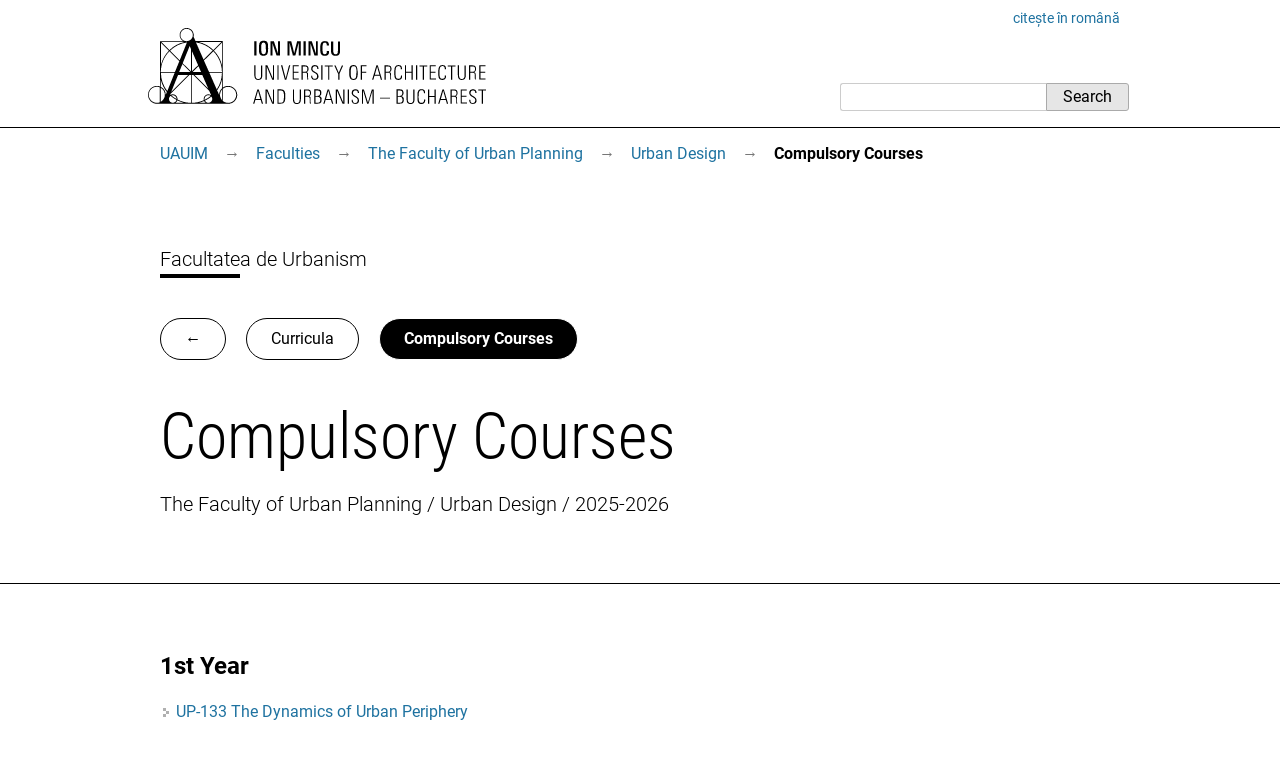

--- FILE ---
content_type: text/html; charset=utf-8
request_url: https://www.uauim.ro/en/faculties/urbanism/mpu/compulsory-courses/
body_size: 2528
content:
<!DOCTYPE html>
<html lang="en">
<head>
<meta charset="utf-8">
<meta http-equiv="X-UA-Compatible" content="IE=edge">
<meta name="viewport" content="width=device-width, initial-scale=1">
<title>Compulsory Courses  - UAUIM</title>
<link rel="apple-touch-icon" sizes="180x180" href="/s/id/apple-touch-icon.png">
<link rel="icon" type="image/svg" href="/s/id/favicon.svg">
<link rel="icon" type="image/png" sizes="16x16" href="/s/id/favicon-16x16.png">
<link rel="icon" type="image/png" sizes="32x32" href="/s/id/favicon-32x32.png">
<link rel="manifest" href="/s/id/site.webmanifest">
<link rel="mask-icon" href="/s/id/safari-pinned-tab.svg" color="#5bbad5">
<meta name="msapplication-TileColor" content="#2b5797">
<link rel="stylesheet" href="/media/css/stil86.css" type="text/css">
<link rel="stylesheet" href="/media/css/print5.css" media="print" type="text/css">
<link rel="alternate" hreflang="en" href="https://www.uauim.ro/en/faculties/urbanism/mpu/compulsory-courses/">
<link rel="alternate" hreflang="ro" href="https://www.uauim.ro/facultati/urbanism/mpu/discipline-obligatorii/">
<link rel="stylesheet" href="/media/css/sub/sub.css">

</head>
<body>


<div class="uim-container">
<div class="uim-header mb-3" id="pagetop"><div class="uim-header-translation noprint"><a lang="ro" href="/facultati/urbanism/mpu/discipline-obligatorii/">citește în română</a></div>
<div class="uim-header-items">

<a href="/en/">
<img class="uim-header-logo-en" src="/s/id/uauim-2024-en-2.svg" width="400" height="90" alt="University of Architecture and Urbanism “Ion Mincu” – Bucharest"></a>
<div class="uim-header-search noprint">
<form class="uim-header-search-form" id="search-form" action="/en/search/" method="get"><input type="text" name="q" value="" class="uim-header-search-text" aria-label="Search"><input type="submit" value="Search" class="uim-header-search-btn"></form>
</div>
</div>
</div>
</div>
<div class="uim-nav-row">
<div class="uim-container">
<div class="uim-breadcrumb noprint">
<span class="uim-breadcrumb-item"><a class="uim-breadcrumb-navitem" href="/en/">UAUIM</a><a class="uim-breadcrumb-sep js-uim-breadcrumb-toggle" href="#menu0">&rarr;</a></span><ul id="menu0" class="hidden uim-breadcrumb-item-pages"><li><a class="uim-breadcrumb-navitem" href="/en/university/">The University</a></li><li><a class="uim-breadcrumb-navitem" href="/en/faculties/">Faculties</a></li><li><a class="uim-breadcrumb-navitem" href="/en/departments/">Departments</a></li><li><a class="uim-breadcrumb-navitem" href="/en/doctoral-studies/">Doctoral studies</a></li><li><a class="uim-breadcrumb-navitem" href="/en/research/">Research</a></li><li><a class="uim-breadcrumb-navitem" href="/en/erasmus/">Erasmus+</a></li><li><a class="uim-breadcrumb-navitem" href="/en/contact/">Contact</a></li></ul><span class="uim-breadcrumb-item"><a class="uim-breadcrumb-navitem" href="/en/faculties/">Faculties</a><a class="uim-breadcrumb-sep js-uim-breadcrumb-toggle" href="#menu1">&rarr;</a></span><ul id="menu1" class="hidden uim-breadcrumb-item-pages"><li><a class="uim-breadcrumb-navitem" href="/en/faculties/architecture/">The Faculty of Architecture</a></li><li><a class="uim-breadcrumb-navitem" href="/en/faculties/urbanism/">The Faculty of Urban Planning</a></li><li><a class="uim-breadcrumb-navitem" href="/en/faculties/interior/">The Faculty of Interior Architecture</a></li></ul><span class="uim-breadcrumb-item"><a class="uim-breadcrumb-navitem" href="/en/faculties/urbanism/">The Faculty of Urban Planning</a><a class="uim-breadcrumb-sep js-uim-breadcrumb-toggle" href="#menu2">&rarr;</a></span><ul id="menu2" class="hidden uim-breadcrumb-item-pages"><li><a class="uim-breadcrumb-navitem" href="/en/faculties/urbanism/urbanism/">Urban Design and Planning</a></li><li><a class="uim-breadcrumb-navitem" href="/en/faculties/urbanism/landscape/">Landscape Design and Planning</a></li><li><a class="uim-breadcrumb-navitem" href="/en/faculties/urbanism/uat/">Urbanism and Territorial Management</a></li><li><a class="uim-breadcrumb-navitem" href="/en/faculties/urbanism/mpu/">Urban Design</a></li><li><a class="uim-breadcrumb-navitem" href="/en/faculties/urbanism/moc/">Urban Management for Competitive Cities</a></li><li><a class="uim-breadcrumb-navitem" href="/en/faculties/urbanism/mpt/">Landscape and Territory</a></li><li><a class="uim-breadcrumb-navitem" href="/en/faculties/urbanism/atdr/">Territorial Planning and Regional Development</a></li><li><a class="uim-breadcrumb-navitem" href="/en/faculties/urbanism/mupp/">Urbanism and Public Policies</a></li><li><a class="uim-breadcrumb-navitem" href="/en/faculties/urbanism/mmu/">Urban Mobility</a></li></ul><span class="uim-breadcrumb-item"><a class="uim-breadcrumb-navitem" href="/en/faculties/urbanism/mpu/">Urban Design</a><a class="uim-breadcrumb-sep js-uim-breadcrumb-toggle" href="#menu3">&rarr;</a></span><ul id="menu3" class="hidden uim-breadcrumb-item-pages"><li><a class="uim-breadcrumb-navitem" href="/en/faculties/urbanism/mpu/curricula/">Curricula </a></li><li><span class="uim-breadcrumb-navitem  uim-breadcrumb-current">Compulsory Courses </span></li></ul><span class="uim-breadcrumb-item"><b class="uim-breadcrumb-navitem uim-breadcrumb-current None">Compulsory Courses </b></span></div></div>
</div>
<div class="uim-subsite-header">


<div class="uim-title">
<div class="uim-container">
<div class="uim-title-microsite">

<a href="/facultati/urbanism/">Facultatea de Urbanism</a>
</div>



<ul class="uim-title-nav uim-title-supranav">
<li>
<a class="uim-title-nav-item" href="/en/faculties/urbanism/mpu/" title="Urban Design">
&larr;
</a>
</li>
<li>
<a class="uim-title-nav-item" href="/en/faculties/urbanism/mpu/curricula/">Curricula </a>
</li>
<li>
<span class="uim-title-nav-item uim-title-nav-item-active">Compulsory Courses </span>
</li>
</ul>

<h1>Compulsory Courses </h1>
<div class="uim-subtitle">
The Faculty of Urban Planning / Urban Design / 2025-2026
</div>



</div>
</div>

</div>
<div class="uim-container uim-page ">
<main class="uim-content">

<h2>1st Year</h2>
<ul class="discList">
<li><a href="up-133/">UP-133 The Dynamics of Urban Periphery</a></li>
<li><a href="ut-25/">UT-25 Urban Mobility (2)</a></li>
<li><a href="ut-4/">UT-4 Urban management and urban law</a></li>
<li><a href="up-47/">UP-47 Studies and documentation of Urban Planning</a></li>
<li><a href="up-154/">UP-154 GIS Design (1)</a></li>
<li><a href="up-41/">UP-41 Research and Academic Ethics (2)</a></li>
<li><a href="up-130/">UP-130 </a></li>
<li><a href="ut-92/">UT-92 Sustainable Spatial Development</a></li>
<li><a href="ut-93/">UT-93 Protected Areas and Zones</a></li>
<li><a href="up-71/">UP-71 Management of urban design</a></li>
<li><a href="up-141/">UP-141 GIS Design (2)</a></li>
<li><a href="up-74/">UP-74 Complex Urban Design</a></li>
<li><a href="up-105/">UP-105 Urban Composition - Integrated Project</a></li>
</ul>
<h2>2nd Year</h2>
<ul class="discList">
<li><a href="up-102/">UP-102 Vulnerability and sustainable development</a></li>
<li><a href="up-64/">UP-64 Town Protection Against Risks</a></li>
<li><a href="ut-52/">UT-52 Operational planning and economic development</a></li>
<li><a href="up-70/">UP-70 Guided research</a></li>
<li><a href="up-132/">UP-132 </a></li>
<li><a href="up-155/">UP-155 Strategic Urban Design</a></li>
<li><a href="up-142/">UP-142 Professional Training</a></li>
<li><a href="ut-70/">UT-70 Comparative urban planning</a></li>
<li><a href="up-56/">UP-56 Urban Anthropology</a></li>
<li><a href="up-131/">UP-131 Dissertation Project</a></li>
</ul>

</main>
</div>  <!-- /uim-page -->
<footer class="uim-footer">
<div class="uim-container">
<div class="uim-footer-name">UAUIM</div>
<div class="uim-footer-address">str. Academiei nr. 18-20, 010014, București, România; <a href="/en/contact/">contact</a></div>
</div>
</footer>
<script src="/media/js/nav.js"></script>
<script type="application/ld+json">
{
  "@context": "https://schema.org",
  "@type": "BreadcrumbList",
  "itemListElement": [
    {
      "@type": "ListItem",
      "item": "https://www.uauim.ro/en/",
      "name": "UAUIM",
      "position": 1
    },
    {
      "@type": "ListItem",
      "item": "https://www.uauim.ro/en/faculties/",
      "name": "Faculties",
      "position": 2
    },
    {
      "@type": "ListItem",
      "item": "https://www.uauim.ro/en/faculties/urbanism/",
      "name": "The Faculty of Urban Planning",
      "position": 3
    },
    {
      "@type": "ListItem",
      "item": "https://www.uauim.ro/en/faculties/urbanism/mpu/",
      "name": "Urban Design",
      "position": 4
    },
    {
      "@type": "ListItem",
      "item": "https://www.uauim.ro/en/faculties/urbanism/mpu/compulsory-courses/",
      "name": "Compulsory Courses ",
      "position": 5
    }
  ]
}
</script>
</body>



</html>

--- FILE ---
content_type: text/css
request_url: https://www.uauim.ro/media/css/print5.css
body_size: 249
content:
body {
    background-color: white;
    color: #000;
    font-family: Arial, sans-serif;
    font-size: 16px;
    line-height: 20px;
}
a {
    color: #000;
}

.uim-container {
    width: 180mm;
}
.uim-header-extra,
.uim-footer,
.uim-sidebar,
.uim-nav,
.uim-nav-sec,
.noprint {
    display:none;
}

.uim-header {
    margin-bottom: 32px;
}

h1 {
    margin: 16px 0;
    line-height: 1.25;
}



--- FILE ---
content_type: image/svg+xml
request_url: https://www.uauim.ro/s/id/uauim-2024-en-2.svg
body_size: 9620
content:
<?xml version="1.0" encoding="UTF-8"?>
<svg version="1.1" viewBox="0 0 400 90" xmlns="http://www.w3.org/2000/svg">
 <path d="m94.789 68.592c-2.3039 0-4.4981 0.65534-6.2534 1.966v-55.049h-32.364l-2.3039-5.2427c0.10971-0.65534 0.21942-1.3107 0.21942-1.966 0-4.5874-3.7301-8.301-8.3379-8.301-4.6078 0-8.3379 3.7136-8.3379 8.301 0 3.0583 1.6456 5.7888 4.2787 7.318h-27.427v53.629c-1.0971-0.43689-2.4136-0.65534-3.6204-0.65534-5.8146 0-10.642 4.6966-10.642 10.595 0 5.7888 4.7175 10.595 10.642 10.595h84.257c5.8146 0 10.642-4.6966 10.642-10.595-0.21942-5.8981-4.9369-10.595-10.752-10.595zm-6.2534 3.3859c1.7553-1.5291 3.9495-2.2937 6.2534-2.2937 5.266 0 9.5447 4.2597 9.5447 9.5024 0 5.2427-4.2787 9.5024-9.5447 9.5024-2.9622 0-5.1563-1.4199-6.2534-2.2937zm-42.896-70.995c4.0592 0 7.3505 3.2767 7.3505 7.318 0 4.0413-3.1816 7.0995-7.3505 7.318-4.0592 0-7.3505-3.2767-7.3505-7.318 0.10971-4.0413 3.401-7.318 7.3505-7.318zm20.296 84.539c-4.4981 1.966-9.2156 3.0583-14.152 3.0583v-32.985h1.7553l18.87 18.896 2.3039 5.1335c-0.98738-0.76456-2.1942-1.0922-3.2913-1.0922-3.0719 0-5.5952 2.5121-5.5952 5.5704 0 0.54612 0 0.98301 0.10971 1.4199zm-36.643-6.9903c-0.87767 0-1.6456 0.21845-2.5233 0.54612l-0.54855-0.54612 0.21942-0.43689 22.6-22.5h1.7553v32.985c-5.5952 0-10.971-1.3107-15.908-3.932v-0.65534c0-2.949-2.5233-5.4612-5.5952-5.4612zm5.3758 7.2087c2.5233 1.2015 5.1563 2.1845 7.7894 2.8398h-9.8738c0.98738-0.65534 1.7553-1.6384 2.0845-2.8398zm-5.3758-6.2257c2.4136 0 4.4981 2.0752 4.4981 4.4782v0.10922c-2.3039-1.3107-4.3884-2.7306-6.1437-4.2597 0.54855-0.21845 1.0971-0.32767 1.6456-0.32767zm-3.5107 0.21845v-0.10922c0.10971 0 0.10971 0 0 0.10922 0.10971 0 0 0 0 0zm1.7553-4.1505 8.0088-19.988h12.068zm3.9495-22.5-8.667 21.626c-4.8272-6.2257-7.4602-13.762-7.5699-21.626zm5.5952-13.871-5.1563 12.779h-16.786c0.10971-9.284 3.7301-17.913 10.203-24.466zm3.9495 2.5121 8.2282-20.425 1.5359 3.4951v26.541zm8.9962 10.376h-13.165l3.8398-9.3932zm-23.917-25.231c5.4855-5.3519 12.397-8.7379 19.967-9.8301l-8.5573 21.189zm-0.65826-0.76456-9.435-9.3932h26.55c-6.4728 1.4199-12.397 4.6966-17.115 9.3932zm-0.76796 0.76456c-4.7175 4.8058-7.8991 10.704-9.435 17.039v-26.541zm-9.5447 44.017c2.9622 1.6383 4.8272 4.915 4.8272 8.1917 0 3.3859-1.8651 6.6626-4.8272 8.301zm0-1.2015v-8.301c1.3165 5.2427 3.7301 10.158 7.1311 14.527l-1.3165 3.1675c0.10971-3.932-2.1942-7.6456-5.8146-9.3932zm36.753-18.35v-24.138l7.3505 16.82zm7.7894-6.2257 3.0719 6.9903h-10.093zm0.43884-28.507h26.55l-9.435 9.3932c-4.8272-4.5874-10.642-7.8641-17.115-9.3932zm-3.401 0.43689c7.4602 1.0922 14.482 4.5874 19.748 9.7209l-10.752 10.704zm30.719 55.922v12.233c-1.4262-1.7476-2.3039-3.8228-2.3039-6.1165 0.10971-2.1845 0.87767-4.3689 2.3039-6.1165zm-9.435-46.092 9.435-9.3932v26.432c-1.5359-6.4442-4.7175-12.342-9.435-17.039zm9.435 25.231h-15.25l-6.034-13.544 11.081-11.032c6.4728 6.6626 10.093 15.291 10.203 24.575zm0 0.98301c-0.10971 7.0995-2.1942 13.762-6.1437 19.66l-8.667-19.66zm0 8.301v10.049c-2.0845 1.966-3.2913 4.6966-3.2913 7.6456v0.10922l-2.4136-5.3519c2.633-3.7136 4.6078-7.9733 5.7049-12.451zm-16.018 18.131c0.98738 0 1.8651 0.32767 2.7427 0.98301-2.1942 1.7476-4.6078 3.2767-7.2408 4.5874-0.10971-0.32767-0.10971-0.65534-0.10971-0.98301 0-2.5121 2.0845-4.5874 4.6078-4.5874zm-7.2408-23.92 7.0214 16.056-16.127-16.056zm2.1942 30.91c0.43884 0.87379 0.98738 1.5291 1.7553 2.0752h-8.0088c2.0845-0.43689 4.169-1.2015 6.2534-2.0752zm0.98738-0.43689c2.633-1.2015 5.0466-2.8398 7.5699-4.8058 0.65826 0.76456 1.0971 1.8568 1.0971 2.8398 0 2.4029-2.0845 4.4782-4.4981 4.4782-1.9748 0-3.401-0.98301-4.169-2.5121zm-42.567-1.966c0-1.4199 0.76796-2.8398 1.9748-3.7136 1.9748 1.8568 4.3884 3.3859 6.9117 4.8058-0.54855 1.966-2.4136 3.3859-4.3884 3.3859-2.5233 0-4.4981-1.966-4.4981-4.4782zm-14.372-14.527c1.2068 0 2.4136 0.21845 3.6204 0.76456v17.585c-0.98738 0.43689-2.5233 0.76456-3.6204 0.65534-5.266 0-9.5447-4.2597-9.5447-9.5024 0-5.2427 4.2787-9.5024 9.5447-9.5024zm385.63 4.4782v15.619h-1.4262v-15.619h-3.9495v-1.2015h9.3253v1.2015zm-7.4602 11.578c0 1.4199-0.32912 2.5121-1.0971 3.1675-0.76796 0.76456-1.8651 1.0922-3.1816 1.0922-1.6456 0-2.7427-0.43689-3.401-1.2015-0.65826-0.76456-1.0971-1.966-1.0971-3.4951v-0.10922h1.4262v0.21845c0 0.54612 0 0.98301 0.10971 1.4199s0.21942 0.76456 0.43884 1.0922c0.21942 0.32767 0.54855 0.54612 0.87767 0.76456 0.32913 0.21845 0.87768 0.21845 1.4262 0.21845 0.98739 0 1.7554-0.32767 2.1942-0.87379s0.65826-1.3107 0.65826-2.1845c0-0.43689 0-0.76456-0.10971-1.0922s-0.21942-0.65534-0.43884-0.87379c-0.21942-0.21845-0.43884-0.54612-0.65826-0.76456-0.32912-0.21845-0.65825-0.43689-1.0971-0.76456l-1.8651-1.0922c-0.43883-0.21845-0.76796-0.54612-1.0971-0.76456-0.32913-0.21845-0.65826-0.54612-0.87767-0.98301-0.21942-0.32767-0.43884-0.76456-0.65826-1.2015-0.10971-0.43689-0.21942-0.98301-0.21942-1.5291 0-0.65534 0.10971-1.2015 0.32913-1.7476 0.21942-0.54612 0.54855-0.98301 0.87767-1.3107 0.32913-0.32767 0.87768-0.65534 1.4262-0.76456 0.54855-0.21845 1.0971-0.32767 1.7554-0.32767 1.3165 0 2.3039 0.32767 3.0719 0.98301 0.76797 0.65534 1.0971 1.6384 1.0971 3.0583v0.54612h-1.4262v-0.32767c0-0.43689 0-0.87379-0.1097-1.2015-0.10971-0.32767-0.21942-0.65534-0.43884-0.87379-0.21942-0.21845-0.43884-0.43689-0.87768-0.54612-0.32912-0.10922-0.76796-0.21845-1.3165-0.21845-0.87767 0-1.5359 0.21845-2.0845 0.76456-0.43884 0.54612-0.76797 1.2015-0.76797 2.0752 0 0.43689 0 0.76456 0.10971 1.0922 0.10971 0.32767 0.21942 0.65534 0.43884 0.87379l0.65825 0.65534c0.21942 0.21845 0.54855 0.43689 0.98739 0.65534l1.9748 1.2015c0.54855 0.32767 0.98739 0.65534 1.3165 0.98301 0.32912 0.32767 0.65825 0.65534 0.87767 0.98301s0.43884 0.76456 0.43884 1.2015c0 0.43689 0.32912 0.65534 0.32912 1.2015zm-18.76 4.0413v-16.93h7.2408v1.2015h-5.9243v6.335h5.5952v1.2015h-5.5952v6.7718h6.034v1.2015h-7.3505zm-5.0466 0c-0.10971-0.32767-0.10971-0.76456-0.21942-1.4199 0-0.54612-0.10971-1.3107-0.10971-1.966v-1.966c0-0.54612-0.1097-1.0922-0.1097-1.4199-0.10971-0.54612-0.32913-0.87379-0.76797-1.0922-0.43884-0.21845-0.98738-0.32767-1.9748-0.32767h-2.4136v8.1917h-1.4262v-16.93h4.0592c1.4262 0 2.5233 0.32767 3.1816 0.98301 0.65826 0.65534 0.98738 1.6384 0.98738 3.1675 0 0.54612 0 0.98301-0.1097 1.4199-0.10971 0.43689-0.21942 0.76456-0.43884 1.0922s-0.43884 0.65534-0.76797 0.87379c-0.32912 0.21845-0.76796 0.4369-1.3165 0.54612 0.43884 0 0.76797 0.10922 0.98739 0.21845 0.21941 0.10922 0.43883 0.32767 0.65825 0.43689 0.21942 0.21845 0.32913 0.32767 0.32913 0.54612 0.10971 0.21845 0.10971 0.43689 0.10971 0.65534 0.10971 0.43689 0.10971 0.87379 0.10971 1.5291v3.6044c0 0.32767 0 0.65534 0.10971 0.98301 0.10971 0.32767 0.10971 0.54612 0.10971 0.76456h-0.98739zm0-12.779c0-1.0922-0.21942-1.7476-0.65825-2.1845-0.43884-0.43689-1.2068-0.65534-2.1942-0.65534h-2.633v6.2257h1.8651c0.65825 0 1.2068 0 1.7554-0.10922 0.54854-0.10922 0.87767-0.21845 1.0971-0.54612s0.43883-0.54612 0.65825-1.0922c0-0.43689 0.10971-0.98301 0.10971-1.6384zm-11.3 12.779-1.3165-4.4782h-6.2534l-1.3165 4.4782h-1.4262l5.0466-16.93h1.6456l5.0466 16.93zm-4.3884-15.4-2.7427 9.7209h5.4855zm-10.203 15.4v-8.0825h-6.3631v8.0825h-1.4262v-16.93h1.4262v7.6456h6.3631v-7.6456h1.4262v16.93zm-12.068-0.98301c-0.76797 0.87379-1.8651 1.3107-3.5107 1.3107-1.0971 0-1.9748-0.21845-2.633-0.65534-0.65826-0.43689-1.0971-0.98301-1.4262-1.7476-0.32913-0.76456-0.43884-1.6384-0.54855-2.7306-0.10971-1.0922-0.10971-2.1845-0.10971-3.4951 0-1.0922 0-2.1845 0.10971-3.2767 0-1.0922 0.21942-2.0752 0.54855-2.8398 0.32912-0.87379 0.76796-1.5291 1.4262-2.0752 0.65825-0.54612 1.6456-0.76456 2.8524-0.76456 0.76796 0 1.4262 0.10922 1.9748 0.32767 0.54855 0.21845 0.98739 0.54612 1.3165 0.87379 0.32912 0.32767 0.54854 0.87379 0.65825 1.4199 0.10971 0.54612 0.21942 1.2015 0.21942 1.8568v0.43689h-1.4262v-0.32767c0-0.43689 0-0.87379-0.10971-1.3107s-0.21942-0.76456-0.43884-1.0922c-0.21942-0.32767-0.43883-0.54612-0.87767-0.76456-0.32913-0.21845-0.87768-0.21845-1.4262-0.21845-0.76797 0-1.4262 0.21845-1.8651 0.54612-0.43884 0.43689-0.76796 0.87379-0.98738 1.6383-0.21942 0.65534-0.32913 1.5291-0.43884 2.4029 0 0.98301-0.10971 1.966-0.10971 3.0583 0 1.2015 0 2.2937 0.10971 3.1675 0 0.98301 0.21942 1.7476 0.43884 2.2937 0.21942 0.54612 0.54854 1.0922 0.98738 1.4199s0.98738 0.43689 1.7554 0.43689c0.65825 0 1.0971-0.10922 1.5359-0.21845 0.43884-0.10922 0.65825-0.43689 0.98738-0.76456 0.21942-0.32767 0.43884-0.65534 0.43884-1.0922 0.10971-0.43689 0.10971-0.87379 0.10971-1.4199v-0.32767h1.4262v0.32767c0.10971 1.6383-0.21942 2.8398-0.98738 3.6044zm-11.849-2.1845c-0.10971 0.76456-0.43883 1.3107-0.76796 1.8568-0.32913 0.54612-0.87767 0.87379-1.4262 1.2015-0.54855 0.21845-1.3165 0.43689-2.3039 0.43689-0.98738 0-1.865-0.10922-2.4136-0.43689-0.65826-0.32767-1.0971-0.76456-1.4262-1.3107-0.32913-0.54612-0.54855-1.2015-0.65826-1.966s-0.21941-1.5291-0.21941-2.4029v-11.141h1.4262v11.25c0 0.65534 0 1.2015 0.10971 1.8568 0.1097 0.54612 0.21941 1.0922 0.43883 1.5291 0.21942 0.43689 0.54855 0.76456 0.98739 1.0922 0.43883 0.32767 0.98738 0.43689 1.7553 0.43689 0.76797 0 1.3165-0.10922 1.7554-0.43689 0.43884-0.32767 0.76797-0.65534 0.98739-1.0922 0.21941-0.43689 0.32912-0.87379 0.43883-1.5291 0.10971-0.54612 0.10971-1.2015 0.10971-1.7476v-11.25h1.4262v11.25c0 0.87379-0.10971 1.7476-0.21942 2.4029zm-12.507-1.4199c0 0.87379-0.10971 1.5291-0.21942 2.0752-0.21942 0.54612-0.43884 1.0922-0.87768 1.4199-0.32912 0.32767-0.87767 0.65534-1.4262 0.76456-0.54854 0.10922-1.3165 0.21845-2.0845 0.21845h-4.0592v-16.93h4.0592c1.5359 0 2.633 0.32767 3.2913 0.98301 0.65825 0.65534 0.98738 1.7476 0.98738 3.1675 0 0.54612 0 0.98301-0.10971 1.3107-0.10971 0.43689-0.21942 0.76456-0.32913 1.0922-0.21942 0.32767-0.43883 0.54612-0.76796 0.87379-0.32913 0.21845-0.65826 0.43689-1.2068 0.65534 0.54854 0.10922 0.98738 0.32767 1.4262 0.65534 0.32912 0.21845 0.65825 0.54612 0.87767 0.87379s0.32913 0.76456 0.43884 1.2015zm-1.7554-8.0825c0-1.0922-0.21942-1.966-0.76797-2.2937-0.54854-0.43689-1.3165-0.65534-2.4136-0.65534h-2.3039v6.335h2.5233c1.0971 0 1.8651-0.32767 2.3039-0.87379 0.43884-0.65534 0.65826-1.5291 0.65826-2.5121zm0.21942 8.0825c0-1.0922-0.21942-1.966-0.65826-2.6214-0.43884-0.65534-1.3165-0.98301-2.5233-0.98301h-2.5233v6.9903h2.0845c0.65826 0 1.2068 0 1.6456-0.10922 0.43884-0.10922 0.87767-0.21845 1.0971-0.54612 0.32913-0.21845 0.54855-0.54612 0.65826-0.98301 0.21942-0.54612 0.21942-1.0922 0.21942-1.7476zm-26.44-1.5291v-1.0922h11.739v1.0922zm-8.8864 6.1165v-15.837l-4.8272 15.837h-1.6456l-4.8272-15.837v15.837h-1.3165v-16.93h2.3039l4.8272 15.619 4.6078-15.619h2.3039v16.93zm-16.018-4.0413c0 1.4199-0.32913 2.5121-1.0971 3.1675-0.76797 0.76456-1.8651 1.0922-3.1816 1.0922-1.6456 0-2.7427-0.43689-3.401-1.2015s-1.0971-1.966-1.0971-3.4951v-0.10922h1.4262v0.21845c0 0.54612 0 0.98301 0.10971 1.4199s0.21942 0.76456 0.43883 1.0922c0.21942 0.32767 0.54855 0.54612 0.87768 0.76456s0.87767 0.21845 1.4262 0.21845c0.98738 0 1.7554-0.32767 2.1942-0.87379 0.43884-0.54612 0.65826-1.3107 0.65826-2.1845 0-0.43689 0-0.76456-0.10971-1.0922s-0.21942-0.65534-0.43884-0.87379c-0.21941-0.21845-0.43883-0.54612-0.65825-0.76456-0.32913-0.21845-0.65826-0.43689-1.0971-0.76456l-1.8651-1.0922c-0.43884-0.21845-0.76797-0.54612-1.0971-0.76456-0.32913-0.21845-0.65826-0.54612-0.87768-0.98301-0.21942-0.32767-0.43884-0.76456-0.65825-1.2015-0.10971-0.43689-0.21942-0.98301-0.21942-1.5291 0-0.65534 0.10971-1.2015 0.32912-1.7476 0.21942-0.54612 0.54855-0.98301 0.87768-1.3107 0.32913-0.32767 0.87767-0.65534 1.4262-0.76456 0.54855-0.21845 1.0971-0.32767 1.7554-0.32767 1.3165 0 2.3039 0.32767 3.0719 0.98301 0.76796 0.65534 1.0971 1.6384 1.0971 3.0583v0.54612h-1.4262v-0.32767c0-0.43689 0-0.87379-0.10971-1.2015s-0.21942-0.65534-0.43884-0.87379c-0.21942-0.21845-0.43883-0.43689-0.87767-0.54612-0.32913-0.10922-0.76797-0.21845-1.3165-0.21845-0.87768 0-1.5359 0.21845-2.0845 0.76456-0.43884 0.54612-0.76796 1.2015-0.76796 2.0752 0 0.43689 0 0.76456 0.10971 1.0922 0.10971 0.32767 0.21941 0.65534 0.43883 0.87379l0.65826 0.65534c0.21942 0.21845 0.54855 0.43689 0.98738 0.65534l1.9748 1.2015c0.54855 0.32767 0.98738 0.65534 1.3165 0.98301s0.65826 0.65534 0.87767 0.98301c0.21942 0.32767 0.43884 0.76456 0.43884 1.2015 0 0.43689 0.32913 0.65534 0.32913 1.2015zm-13.385 4.0413v-16.93h1.4262v16.93zm-6.1437 0-6.5826-15.619v15.619h-1.3165v-16.93h2.1942l6.5826 15.619v-15.619h1.3165v16.93zm-12.397 0-1.3165-4.4782h-6.2534l-1.3165 4.4782h-1.4262l5.0466-16.93h1.6456l5.0466 16.93zm-4.3884-15.4-2.7427 9.7209h5.4855zm-8.0088 10.813c0 0.87379-0.10971 1.5291-0.21941 2.0752-0.21942 0.54612-0.43884 1.0922-0.87768 1.4199-0.32913 0.32767-0.87767 0.65534-1.4262 0.76456s-1.3165 0.21845-2.0845 0.21845h-3.9495v-16.93h4.0592c1.5359 0 2.633 0.32767 3.2913 0.98301 0.65826 0.65534 0.98739 1.7476 0.98739 3.1675 0 0.54612 0 0.98301-0.10971 1.3107-0.10971 0.43689-0.21942 0.76456-0.32913 1.0922-0.21942 0.32767-0.43884 0.54612-0.76797 0.87379-0.32912 0.21845-0.65825 0.43689-1.2068 0.65534 0.54855 0.10922 0.98739 0.32767 1.4262 0.65534 0.32913 0.21845 0.65826 0.54612 0.87768 0.87379 0.21941 0.32767 0.32912 0.76456 0.43883 1.2015-0.10971 0.54612-0.10971 1.0922-0.10971 1.6384zm-1.7553-8.0825c0-1.0922-0.21942-1.966-0.76797-2.2937-0.54855-0.43689-1.3165-0.65534-2.4136-0.65534h-2.3039v6.335h2.5233c1.0971 0 1.865-0.32767 2.3039-0.87379 0.43884-0.65534 0.65826-1.5291 0.65826-2.5121zm0.21941 8.0825c0-1.0922-0.21941-1.966-0.65825-2.6214-0.43884-0.65534-1.3165-0.98301-2.5233-0.98301h-2.5233v6.9903h2.0845c0.65825 0 1.2068 0 1.6456-0.10922 0.43883-0.10922 0.87767-0.21845 1.0971-0.54612 0.32913-0.21845 0.54855-0.54612 0.65826-0.98301 0.21941-0.54612 0.21941-1.0922 0.21941-1.7476zm-12.178 4.5874c-0.10971-0.32767-0.10971-0.76456-0.21942-1.4199 0-0.54612-0.10971-1.3107-0.10971-1.966v-1.966c0-0.54612-0.10971-1.0922-0.10971-1.4199-0.10971-0.54612-0.32913-0.87379-0.76797-1.0922-0.43883-0.21845-0.98738-0.32767-1.9748-0.32767h-2.4136v8.1917h-1.4262v-16.93h4.0592c1.4262 0 2.5233 0.32767 3.1816 0.98301 0.65826 0.65534 0.98739 1.6384 0.98739 3.1675 0 0.54612 0 0.98301-0.10971 1.4199s-0.21942 0.76456-0.43884 1.0922-0.43884 0.65534-0.76796 0.87379c-0.32913 0.21845-0.76797 0.4369-1.3165 0.54612 0.43884 0 0.76797 0.10922 0.98739 0.21845 0.21942 0.10922 0.43884 0.32767 0.65825 0.43689 0.21942 0.21845 0.32913 0.32767 0.32913 0.54612 0.10971 0.21845 0.10971 0.43689 0.10971 0.65534 0.10971 0.43689 0.10971 0.87379 0.10971 1.5291v3.6044c0 0.32767 0 0.65534 0.10971 0.98301 0.10971 0.32767 0.10971 0.54612 0.10971 0.76456h-0.98738zm0-12.779c0-1.0922-0.21942-1.7476-0.65826-2.1845s-1.2068-0.65534-2.1942-0.65534h-2.633v6.2257h1.8651c0.65826 0 1.2068 0 1.7554-0.10922 0.54854-0.10922 0.87767-0.21845 1.0971-0.54612s0.43884-0.54612 0.65826-1.0922c0-0.43689 0.10971-0.98301 0.10971-1.6384zm-10.971 9.6117c-0.10971 0.76456-0.43884 1.3107-0.76797 1.8568-0.32912 0.54612-0.87767 0.87379-1.4262 1.2015-0.54854 0.21845-1.3165 0.43689-2.3039 0.43689-0.98739 0-1.8651-0.10922-2.4136-0.43689-0.65825-0.32767-1.0971-0.76456-1.4262-1.3107-0.32912-0.54612-0.54854-1.2015-0.65825-1.966s-0.21942-1.5291-0.21942-2.4029v-11.141h1.4262v11.25c0 0.65534 0 1.2015 0.10971 1.8568 0.10971 0.54612 0.21942 1.0922 0.43884 1.5291 0.21942 0.43689 0.54854 0.76456 0.98738 1.0922s0.98738 0.43689 1.7554 0.43689c0.76796 0 1.3165-0.10922 1.7554-0.43689 0.43883-0.32767 0.76796-0.65534 0.98738-1.0922 0.21942-0.43689 0.32913-0.87379 0.43884-1.5291 0.10971-0.54612 0.10971-1.2015 0.10971-1.7476v-11.25h1.4262v11.25c0 0.87379-0.10971 1.7476-0.21942 2.4029zm-18.212-5.4612c0 1.966-0.10971 3.4951-0.32913 4.5874-0.21942 1.2015-0.65825 2.0752-1.2068 2.6214-0.43884 0.43689-0.87767 0.76456-1.5359 0.98301-0.65826 0.21845-1.4262 0.32767-2.4136 0.32767h-3.8398v-16.93h3.8398c0.87767 0 1.6456 0.10922 2.1942 0.32767 0.54855 0.21845 1.0971 0.43689 1.5359 0.76456 0.32913 0.32767 0.65826 0.65534 0.87768 1.0922 0.21941 0.43689 0.43883 0.87379 0.54854 1.4199 0.10971 0.54612 0.21942 1.2015 0.21942 1.966 0.10971 0.87379 0.10971 1.7476 0.10971 2.8398zm-1.5359 0c0-1.4199-0.10971-2.6214-0.21942-3.6044s-0.43884-1.7476-0.87767-2.2937c-0.32913-0.43689-0.76797-0.76456-1.3165-0.87379-0.54855-0.10922-1.0971-0.21845-1.5359-0.21845h-2.4136v14.417h2.7427c0.32913 0 0.76797 0 1.0971-0.10922 0.32912-0.10922 0.76796-0.21845 0.98738-0.43689 0.32913-0.21845 0.54855-0.54612 0.65826-0.87379 0.21941-0.32767 0.32912-0.87379 0.43883-1.4199 0.10971-0.54612 0.21942-1.2015 0.21942-1.966 0.21942-0.87379 0.21942-1.6383 0.21942-2.6214zm-13.933 8.6286-6.5826-15.619v15.619h-1.3165v-16.93h2.1942l6.5826 15.619v-15.619h1.3165v16.93zm-12.287 0-1.3165-4.4782h-6.2534l-1.3165 4.4782h-1.4262l5.0466-16.93h1.6456l5.0466 16.93zm-4.4981-15.4-2.7427 9.7209h5.4855zm261.66-13.107v-16.93h7.2408v1.2015h-5.9243v6.335h5.5952v1.2015h-5.5952v6.7718h6.034v1.2015h-7.3505zm-5.0466 0c-0.10971-0.32767-0.10971-0.76456-0.21942-1.4199 0-0.54612-0.10971-1.3107-0.10971-1.966v-1.966c0-0.54612-0.10971-1.0922-0.10971-1.4199-0.10971-0.54612-0.32913-0.87379-0.76797-1.0922-0.43883-0.21845-0.98738-0.32767-1.9748-0.32767h-2.4136v8.1917h-1.4262v-16.93h4.0592c1.4262 0 2.5233 0.32767 3.1816 0.98301 0.65825 0.65534 0.98738 1.6384 0.98738 3.1675 0 0.54612 0 0.98301-0.10971 1.4199-0.10971 0.43689-0.21942 0.76456-0.43884 1.0922s-0.43883 0.65534-0.76796 0.87379-0.76797 0.43689-1.3165 0.54612c0.43883 0 0.76796 0.10922 0.98738 0.21845s0.43884 0.32767 0.65826 0.43689c0.21941 0.21845 0.32912 0.32767 0.32912 0.54612 0.10971 0.21845 0.10971 0.43689 0.10971 0.65534 0.10971 0.43689 0.10971 0.87379 0.10971 1.5291v3.6044c0 0.32767 0 0.65534 0.10971 0.98301 0.10971 0.32767 0.10971 0.54612 0.10971 0.76456h-0.98738zm0-12.779c0-1.0922-0.21942-1.7476-0.65826-2.1845-0.43884-0.43689-1.2068-0.65534-2.1942-0.65534h-2.633v6.2257h1.8651c0.65826 0 1.2068 0 1.7554-0.10922 0.54855-0.10922 0.87767-0.21845 1.0971-0.54612 0.21942-0.32767 0.43884-0.54612 0.65826-1.0922 0-0.43689 0.10971-0.98301 0.10971-1.6384zm-11.081 9.6116c-0.10971 0.76456-0.43884 1.3107-0.76796 1.8568-0.32913 0.54612-0.87768 0.87379-1.4262 1.2015-0.54855 0.21845-1.3165 0.43689-2.3039 0.43689s-1.8651-0.10922-2.4136-0.43689c-0.65826-0.32767-1.0971-0.76456-1.4262-1.3107-0.32913-0.54612-0.54855-1.2015-0.65826-1.966s-0.21942-1.5291-0.21942-2.4029v-11.141h1.4262v11.25c0 0.65534 0 1.2015 0.10971 1.8568 0.10971 0.54612 0.21942 1.0922 0.43884 1.5291 0.21942 0.43689 0.54855 0.76456 0.98738 1.0922 0.43884 0.32767 0.98739 0.43689 1.7554 0.43689 0.76797 0 1.3165-0.10922 1.7554-0.43689 0.43884-0.32767 0.76796-0.65534 0.98738-1.0922 0.21942-0.43689 0.32913-0.87379 0.43884-1.5291 0.10971-0.54612 0.10971-1.2015 0.10971-1.7476v-11.25h1.4262v11.25c0 0.87379 0 1.7476-0.21942 2.4029zm-15.798-12.451v15.619h-1.4262v-15.619h-3.9495v-1.2015h9.3253v1.2015zm-8.3379 14.636c-0.76796 0.87379-1.8651 1.3107-3.5107 1.3107-1.0971 0-1.9748-0.21845-2.633-0.65534-0.65825-0.43689-1.0971-0.98301-1.4262-1.7476s-0.43884-1.6383-0.54854-2.7306c-0.10971-1.0922-0.10971-2.1845-0.10971-3.4951 0-1.0922 0-2.1845 0.10971-3.2767 0-1.0922 0.21941-2.0752 0.54854-2.8398 0.32913-0.87379 0.76797-1.5291 1.4262-2.0752 0.65826-0.54612 1.6456-0.76456 2.8524-0.76456 0.76797 0 1.4262 0.10922 1.9748 0.32767 0.54855 0.21845 0.98738 0.54612 1.3165 0.87379 0.32913 0.32767 0.54855 0.87379 0.65826 1.4199 0.10971 0.54612 0.21942 1.2015 0.21942 1.8568v0.43689h-1.4262v-0.32767c0-0.43689 0-0.87379-0.1097-1.3107-0.10971-0.43689-0.21942-0.76456-0.43884-1.0922-0.21942-0.32767-0.43884-0.54612-0.87768-0.76456-0.32912-0.21845-0.87767-0.21845-1.4262-0.21845-0.76796 0-1.4262 0.21845-1.865 0.54612-0.43884 0.43689-0.76797 0.87379-0.98739 1.6384-0.21942 0.65534-0.32913 1.5291-0.43883 2.4029 0 0.98301-0.10971 1.966-0.10971 3.0583 0 1.2015 0 2.2937 0.10971 3.1675 0 0.98301 0.21941 1.7476 0.43883 2.2937s0.54855 1.0922 0.98739 1.4199c0.43883 0.32767 0.98738 0.43689 1.7553 0.43689 0.65826 0 1.0971-0.10922 1.5359-0.21845 0.43884-0.10922 0.65826-0.43689 0.98739-0.76456 0.21942-0.32767 0.43883-0.65534 0.43883-1.0922 0.10971-0.43689 0.10971-0.87379 0.10971-1.4199v-0.32767h1.4262v0.32767c0.10971 1.6384-0.32912 2.8398-0.98738 3.6044zm-18.321 0.98301v-16.93h7.2408v1.2015h-5.9243v6.335h5.5952v1.2015h-5.5952v6.7718h6.034v1.2015h-7.3505zm-6.802-15.619v15.619h-1.4262v-15.619h-3.9495v-1.2015h9.3253v1.2015zm-9.5447 15.619v-16.93h1.4262v16.93zm-5.266 0v-8.0825h-6.3631v8.0825h-1.4262v-16.93h1.4262v7.6456h6.3631v-7.6456h1.4262v16.93zm-12.068-0.98301c-0.76797 0.87379-1.8651 1.3107-3.5107 1.3107-1.0971 0-1.9748-0.21845-2.633-0.65534-0.65826-0.43689-1.0971-0.98301-1.4262-1.7476s-0.43884-1.6383-0.54855-2.7306c-0.10971-1.0922-0.10971-2.1845-0.10971-3.4951 0-1.0922 0-2.1845 0.10971-3.2767 0-1.0922 0.21942-2.0752 0.54855-2.8398 0.32913-0.87379 0.76796-1.5291 1.4262-2.0752 0.65825-0.54612 1.6456-0.76456 2.8524-0.76456 0.76796 0 1.4262 0.10922 1.9748 0.32767 0.54854 0.21845 0.98738 0.54612 1.3165 0.87379 0.32912 0.32767 0.54854 0.87379 0.65825 1.4199 0.10971 0.54612 0.21942 1.2015 0.21942 1.8568v0.43689h-1.4262v-0.32767c0-0.43689 0-0.87379-0.10971-1.3107s-0.21942-0.76456-0.43884-1.0922c-0.21941-0.32767-0.43883-0.54612-0.87767-0.76456-0.32913-0.21845-0.87767-0.21845-1.4262-0.21845-0.76797 0-1.4262 0.21845-1.8651 0.54612-0.43883 0.43689-0.76796 0.87379-0.98738 1.6384-0.21942 0.65534-0.32913 1.5291-0.43884 2.4029 0 0.98301-0.10971 1.966-0.10971 3.0583 0 1.2015 0 2.2937 0.10971 3.1675 0 0.98301 0.21942 1.7476 0.43884 2.2937s0.54855 1.0922 0.98738 1.4199c0.43884 0.32767 0.98739 0.43689 1.7554 0.43689 0.65826 0 1.0971-0.10922 1.5359-0.21845s0.65826-0.43689 0.98738-0.76456c0.21942-0.32767 0.43884-0.65534 0.43884-1.0922 0.10971-0.43689 0.10971-0.87379 0.10971-1.4199v-0.32767h1.4262v0.32767c0.10971 1.6384-0.21942 2.8398-0.98738 3.6044zm-12.836 0.98301c-0.10971-0.32767-0.10971-0.76456-0.21942-1.4199 0-0.54612-0.10971-1.3107-0.10971-1.966v-1.966c0-0.54612-0.1097-1.0922-0.1097-1.4199-0.10971-0.54612-0.32913-0.87379-0.76797-1.0922-0.43884-0.21845-0.98738-0.32767-1.9748-0.32767h-2.4136v8.1917h-1.4262v-16.93h4.0592c1.4262 0 2.5233 0.32767 3.1816 0.98301 0.65826 0.65534 0.98738 1.6384 0.98738 3.1675 0 0.54612 0 0.98301-0.1097 1.4199-0.10971 0.43689-0.21942 0.76456-0.43884 1.0922s-0.43884 0.65534-0.76797 0.87379c-0.32912 0.21845-0.76796 0.43689-1.3165 0.54612 0.43884 0 0.76797 0.10922 0.98739 0.21845 0.21941 0.10922 0.43883 0.32767 0.65825 0.43689 0.21942 0.21845 0.32913 0.32767 0.32913 0.54612 0.10971 0.21845 0.10971 0.43689 0.10971 0.65534 0.10971 0.43689 0.10971 0.87379 0.10971 1.5291v3.6044c0 0.32767 0 0.65534 0.10971 0.98301 0.10971 0.32767 0.10971 0.54612 0.10971 0.76456h-0.98739zm0-12.779c0-1.0922-0.21942-1.7476-0.65825-2.1845-0.43884-0.43689-1.2068-0.65534-2.1942-0.65534h-2.633v6.2257h1.8651c0.65825 0 1.2068 0 1.7553-0.10922 0.54855-0.10922 0.87768-0.21845 1.0971-0.54612 0.21942-0.32767 0.43883-0.54612 0.65825-1.0922 0-0.43689 0.10971-0.98301 0.10971-1.6384zm-11.3 12.779-1.3165-4.4782h-6.2534l-1.3165 4.4782h-1.4262l5.0466-16.93h1.6456l5.0466 16.93zm-4.3884-15.4-2.7427 9.7209h5.4855zm-17.992-0.21845v6.335h5.0466v1.2015h-5.0466v8.0825h-1.4262v-16.93h6.802v1.2015h-5.3758zm-5.0466 7.2087v2.1845c0 0.65534 0 1.0922-0.10971 1.6383 0 0.43689-0.10971 0.87379-0.21942 1.2015l-0.32913 0.98301c-0.1097 0.43689-0.32912 0.76456-0.54854 1.0922-0.21942 0.32767-0.54855 0.65534-0.87768 0.87379-0.32912 0.21845-0.76796 0.43689-1.2068 0.54612-0.43883 0.10922-0.98738 0.21845-1.6456 0.21845-0.65825 0-1.2068-0.10922-1.6456-0.21845-0.43883-0.10922-0.87767-0.32767-1.2068-0.54612-0.32913-0.21845-0.65825-0.54612-0.87767-0.87379-0.21942-0.32767-0.43884-0.65534-0.54855-1.0922-0.10971-0.32767-0.21942-0.54612-0.32913-0.87379s-0.10971-0.65534-0.21941-1.0922c0-0.43689-0.10971-0.98301-0.10971-1.6384v-5.1335c0-0.76456 0.10971-1.3107 0.10971-1.8568 0.1097-0.54612 0.21941-0.98301 0.32912-1.4199 0.21942-0.4369 0.32913-0.76456 0.65826-1.2015 0.32913-0.54612 0.87767-0.87379 1.5359-1.2015 0.65825-0.32767 1.3165-0.43689 2.1942-0.43689 0.54855 0 0.98739 0 1.3165 0.10922 0.32912 0.10922 0.65825 0.21845 0.98738 0.32767 0.32913 0.10922 0.54854 0.32767 0.76796 0.54612s0.43884 0.43689 0.54855 0.65534c0.21942 0.32767 0.43884 0.76456 0.65826 1.2015 0.1097 0.43689 0.32912 0.98301 0.32912 1.5291 0.10971 0.54612 0.10971 1.2015 0.21942 1.966 0.21942 0.65534 0.21942 1.5291 0.21942 2.5121zm-1.4262 0v-2.4029c0-0.87379-0.10971-1.6384-0.32913-2.4029-0.10971-0.32767-0.21942-0.76456-0.32913-1.0922s-0.32912-0.65534-0.54854-0.87379c-0.21942-0.21845-0.54855-0.43689-0.87768-0.54612-0.32912-0.10922-0.76796-0.21845-1.3165-0.21845-0.54854 0-0.98738 0.10922-1.3165 0.21845-0.32913 0.10922-0.65825 0.32767-0.87767 0.65534-0.21942 0.32767-0.43884 0.65534-0.54855 0.98301-0.10971 0.32767-0.21942 0.76456-0.32913 1.2015-0.10971 0.65534-0.21942 1.4199-0.21942 2.2937v4.5874c0 0.76456 0.10971 1.5291 0.21942 2.2937 0.10971 0.43689 0.21942 0.87379 0.32913 1.2015s0.32913 0.65534 0.54855 0.87379c0.21942 0.21845 0.54854 0.43689 0.87767 0.54612s0.76797 0.21845 1.3165 0.21845c0.43884 0 0.87768-0.10922 1.2068-0.21845 0.32913-0.10922 0.65826-0.32767 0.87768-0.54612 0.21942-0.21845 0.43884-0.54612 0.54854-0.87379 0.10971-0.32767 0.21942-0.65534 0.32913-1.0922s0.10971-0.76456 0.21942-1.2015c0-0.43689 0.10971-0.87379 0.10971-1.3107v-1.2015c0.10971-0.43689 0.10971-0.76456 0.10971-1.0922zm-20.187 1.6384v6.7718h-1.4262v-6.7718l-4.6078-10.049h1.5359l3.7301 8.6286 3.7301-8.6286h1.5359zm-11.849-8.8471v15.619h-1.4262v-15.619h-3.9495v-1.2015h9.3253v1.2015zm-9.5447 15.619v-16.93h1.4262v16.93zm-3.2913-4.0413c0 1.4199-0.32913 2.5121-1.0971 3.1675-0.76797 0.76456-1.8651 1.0922-3.1816 1.0922-1.6456 0-2.7427-0.43689-3.401-1.2015-0.65826-0.76456-1.0971-1.966-1.0971-3.4951v-0.21845h1.4262v0.21845c0 0.54612 0 0.98301 0.10971 1.4199s0.21941 0.76456 0.43883 1.0922c0.21942 0.32767 0.54855 0.54612 0.87768 0.76456 0.32913 0.21845 0.87767 0.21845 1.4262 0.21845 0.98738 0 1.7554-0.32767 2.1942-0.87379 0.43884-0.54612 0.65826-1.3107 0.65826-2.1845 0-0.43689 0-0.76456-0.10971-1.0922-0.10971-0.32767-0.21942-0.65534-0.43884-0.87379-0.21942-0.21845-0.43883-0.54612-0.65825-0.76456-0.32913-0.21845-0.65826-0.43689-1.0971-0.76456l-1.865-1.0922c-0.43884-0.21845-0.76797-0.54612-1.0971-0.76456-0.32912-0.21845-0.65825-0.54612-0.87767-0.98301-0.21942-0.32767-0.43884-0.76456-0.65826-1.2015-0.1097-0.43689-0.21941-0.98301-0.21941-1.5291 0-0.65534 0.10971-1.2015 0.32912-1.7476 0.21942-0.54612 0.54855-0.98301 0.87768-1.3107s0.87767-0.65534 1.4262-0.76456c0.54854-0.21845 1.0971-0.32767 1.7554-0.32767 1.3165 0 2.3039 0.32767 3.0719 0.98301 0.76796 0.65534 1.0971 1.6384 1.0971 3.0583v0.54612h-1.4262v-0.32767c0-0.43689 0-0.87379-0.10971-1.2015s-0.21942-0.65534-0.43884-0.87379c-0.21942-0.21845-0.43883-0.43689-0.87767-0.54612-0.32913-0.10922-0.76797-0.21845-1.3165-0.21845-0.87768 0-1.5359 0.21845-2.0845 0.76456-0.43884 0.54612-0.76796 1.2015-0.76796 2.0752 0 0.43689 0 0.76456 0.1097 1.0922 0.10971 0.32767 0.21942 0.65534 0.43884 0.87379l0.65826 0.65534c0.21942 0.21845 0.54854 0.43689 0.98738 0.65534l1.9748 1.2015c0.54854 0.32767 0.98738 0.65534 1.3165 0.98301 0.32913 0.32767 0.65825 0.65534 0.87767 0.98301s0.43884 0.76456 0.43884 1.2015 0.32913 0.76456 0.32913 1.3107zm-13.165 4.0413c-0.10971-0.32767-0.10971-0.76456-0.21942-1.4199 0-0.54612-0.10971-1.3107-0.10971-1.966v-1.966c0-0.54612-0.10971-1.0922-0.10971-1.4199-0.10971-0.54612-0.32913-0.87379-0.76797-1.0922-0.43883-0.21845-0.98738-0.32767-1.9748-0.32767h-2.3039v8.1917h-1.4262v-16.93h4.0592c1.4262 0 2.5233 0.32767 3.1816 0.98301 0.65826 0.65534 0.98739 1.6384 0.98739 3.1675 0 0.54612 0 0.98301-0.10971 1.4199-0.10971 0.43689-0.21942 0.76456-0.43884 1.0922s-0.43884 0.65534-0.76796 0.87379c-0.32913 0.21845-0.76797 0.43689-1.3165 0.54612 0.43884 0 0.76797 0.10922 0.98739 0.21845s0.43884 0.32767 0.65825 0.43689c0.21942 0.21845 0.32913 0.32767 0.32913 0.54612 0.10971 0.21845 0.10971 0.43689 0.10971 0.65534 0.10971 0.43689 0.10971 0.87379 0.10971 1.5291v3.6044c0 0.32767 0 0.65534 0.10971 0.98301 0.10971 0.32767 0.10971 0.54612 0.10971 0.76456h-1.0971zm0-12.779c0-1.0922-0.21942-1.7476-0.65826-2.1845-0.43884-0.43689-1.2068-0.65534-2.1942-0.65534h-2.633v6.2257h1.8651c0.65826 0 1.2068 0 1.7554-0.10922 0.54854-0.10922 0.87767-0.21845 1.0971-0.54612 0.21942-0.32767 0.43884-0.54612 0.65826-1.0922 0-0.43689 0.10971-0.98301 0.10971-1.6384zm-17.444 12.779v-16.93h7.2408v1.2015h-5.9243v6.335h5.5952v1.2015h-5.5952v6.7718h6.034v1.2015h-7.3505zm-7.4602 0h-1.7554l-4.4981-16.93h1.5359l3.9495 15.51 3.9495-15.51h1.4262zm-10.532 0v-16.93h1.4262v16.93zm-6.1437 0-6.5826-15.619v15.619h-1.3165v-16.93h2.1942l6.5826 15.619v-15.619h1.3165v16.93zm-11.958-3.1675c-0.10971 0.76456-0.43883 1.3107-0.76796 1.8568-0.32913 0.54612-0.87768 0.87379-1.4262 1.2015-0.54855 0.21845-1.3165 0.43689-2.3039 0.43689-0.98738 0-1.8651-0.10922-2.4136-0.43689-0.65826-0.32767-1.0971-0.76456-1.4262-1.3107s-0.54855-1.2015-0.65826-1.966-0.21942-1.5291-0.21942-2.4029v-11.141h1.4262v11.25c0 0.65534 0 1.2015 0.10971 1.8568 0.10971 0.54612 0.21942 1.0922 0.43884 1.5291 0.21942 0.43689 0.54855 0.76456 0.98738 1.0922 0.43884 0.32767 0.98739 0.43689 1.7554 0.43689 0.76797 0 1.3165-0.10922 1.7554-0.43689 0.43884-0.32767 0.76797-0.65534 0.98738-1.0922 0.21942-0.43689 0.32913-0.87379 0.43884-1.5291 0.10971-0.54612 0.10971-1.2015 0.10971-1.7476v-11.25h1.4262v11.25c0 0.87379-0.10971 1.7476-0.21942 2.4029zm91.936-28.398c-0.21942 0.76456-0.43884 1.3107-0.87767 1.8568-0.43884 0.43689-0.98739 0.87379-1.6456 1.0922-0.65826 0.21845-1.5359 0.4369-2.5233 0.4369-1.0971 0-1.865-0.10922-2.633-0.4369-0.65825-0.32767-1.2068-0.65534-1.6456-1.2015-0.43883-0.54612-0.65825-1.2015-0.87767-1.8568-0.10971-0.76456-0.21942-1.6384-0.21942-2.5121v-11.141h2.633v10.922c0 0.54612 0 0.98301 0.10971 1.5291 0 0.54612 0.10971 0.98301 0.32913 1.4199 0.21942 0.43689 0.43884 0.76456 0.76796 0.98301 0.32913 0.21845 0.87768 0.43689 1.5359 0.43689 0.65826 0 1.0971-0.10922 1.5359-0.32767 0.32913-0.21845 0.65826-0.54612 0.76797-0.98301 0.21942-0.43689 0.32913-0.87379 0.32913-1.3107 0-0.54612 0.10971-0.98301 0.10971-1.5291v-11.032h2.5233v11.359c0.10971 0.76456 0 1.6384-0.21942 2.2937zm-13.933 2.0752c-0.76796 0.87379-2.0845 1.3107-3.8398 1.3107-1.2068 0-2.1942-0.21845-2.9622-0.65534-0.65826-0.43689-1.2068-0.98301-1.6456-1.7476-0.32913-0.76456-0.54855-1.6384-0.65826-2.7306s-0.10971-2.2937-0.10971-3.6044c0-1.2015 0-2.4029 0.10971-3.3859 0.10971-0.98301 0.32913-1.966 0.65826-2.8398 0.32913-0.76456 0.87767-1.4199 1.6456-1.8568 0.76796-0.43689 1.7554-0.65534 3.0719-0.65534 1.7554 0 2.9622 0.43689 3.7301 1.2015 0.76797 0.87379 1.0971 2.0752 1.0971 3.6044v0.32767h-2.633v-0.32767c0-0.32767 0-0.76456-0.10971-1.0922-0.10971-0.32767-0.10971-0.65534-0.32912-0.98301-0.21942-0.32767-0.32913-0.54612-0.65826-0.65534-0.32913-0.21845-0.65826-0.21845-1.2068-0.21845-0.65826 0-1.0971 0.10922-1.5359 0.43689s-0.65826 0.76456-0.76797 1.3107c-0.21941 0.54612-0.32912 1.3107-0.32912 2.0752 0 0.87379-0.10971 1.7476-0.10971 2.7306 0 1.2015 0 2.2937 0.10971 3.1675 0 0.87379 0.10971 1.6383 0.32912 2.1845 0.21942 0.54612 0.43884 0.98301 0.76797 1.3107 0.32913 0.21845 0.76796 0.43689 1.4262 0.43689 0.54855 0 0.98738-0.10922 1.3165-0.32767 0.32913-0.21845 0.54855-0.43689 0.76797-0.76456 0.21941-0.32767 0.32912-0.65534 0.32912-1.0922 0-0.43689 0.10971-0.76456 0.10971-1.2015v-0.32767h2.633v0.43689c0 1.7476-0.32913 3.0583-1.2068 3.932zm-16.018 0.98301-4.8272-14.636v14.636h-2.3039v-16.93h3.9495l4.8272 14.636v-14.636h2.3039v16.93zm-12.946 0v-16.93h2.633v16.93zm-5.8146 0v-15.073l-3.9495 15.073h-2.8524l-3.9495-15.073v15.073h-2.3039v-16.93h4.2787l3.5107 14.09 3.401-14.09h4.2787v16.93zm-26.111 0-4.8272-14.636v14.636h-2.3039v-16.93h3.9495l4.8272 14.636v-14.636h2.3039v16.93zm-9.9836-8.301c0 1.5291-0.1097 2.7306-0.21941 3.7136-0.10971 0.98301-0.32913 1.7476-0.65826 2.4029-0.32913 0.76456-0.87767 1.3107-1.6456 1.7476-0.76796 0.43689-1.7554 0.65534-3.0719 0.65534s-2.3039-0.21845-2.9622-0.65534c-0.65825-0.43689-1.2068-0.98301-1.5359-1.7476-0.21942-0.32767-0.32913-0.76456-0.43884-1.2015-0.1097-0.43689-0.21941-0.87379-0.21941-1.4199 0-0.54612-0.10971-1.0922-0.10971-1.6383v-2.0752c0-1.2015 0-2.1845 0.10971-2.949s0.10971-1.4199 0.21941-2.0752c0.10971-0.54612 0.21942-0.98301 0.43884-1.4199 0.21942-0.32767 0.43884-0.76456 0.65826-1.0922 0.43883-0.43689 0.98738-0.87379 1.6456-1.0922 0.65825-0.21845 1.4262-0.43689 2.4136-0.43689s1.8651 0.10922 2.4136 0.32767c0.65826 0.21845 1.0971 0.54612 1.5359 0.98301 0.32913 0.32767 0.54855 0.65534 0.65826 0.98301s0.32913 0.87379 0.43884 1.4199c0.10971 0.54612 0.21942 1.3107 0.21942 2.0752 0 0.76456 0.1097 2.2937 0.1097 3.4951zm-2.7427-0.32767v-2.6214c0-0.65534-0.10971-1.2015-0.21942-1.6383l-0.32912-0.98301c-0.10971-0.32767-0.21942-0.54612-0.43884-0.76456-0.21942-0.21845-0.43884-0.43689-0.76797-0.54612-0.32912-0.10922-0.65825-0.21845-0.98738-0.21845-0.76796 0-1.4262 0.21845-1.7554 0.76456-0.32912 0.54612-0.65825 1.2015-0.76796 2.0752 0 0.21845-0.10971 0.43689-0.10971 0.65534v5.8981c0 0.32767 0 0.54612 0.10971 0.87379s0 0.43689 0.10971 0.76456c0.10971 0.87379 0.32913 1.5291 0.76796 1.966 0.32913 0.43689 0.98739 0.76456 1.8651 0.76456 0.76796 0 1.4262-0.21845 1.7554-0.65534s0.65825-1.0922 0.76796-1.966c0-0.21845 0.10971-0.43689 0.10971-0.65534 0-0.21845 0-0.54612 0.10971-0.87379v-1.2015c-0.21942-0.43689-0.21942-0.98301-0.21942-1.6383zm-13.714 8.6286v-16.93h2.633v16.93z"/>
</svg>
